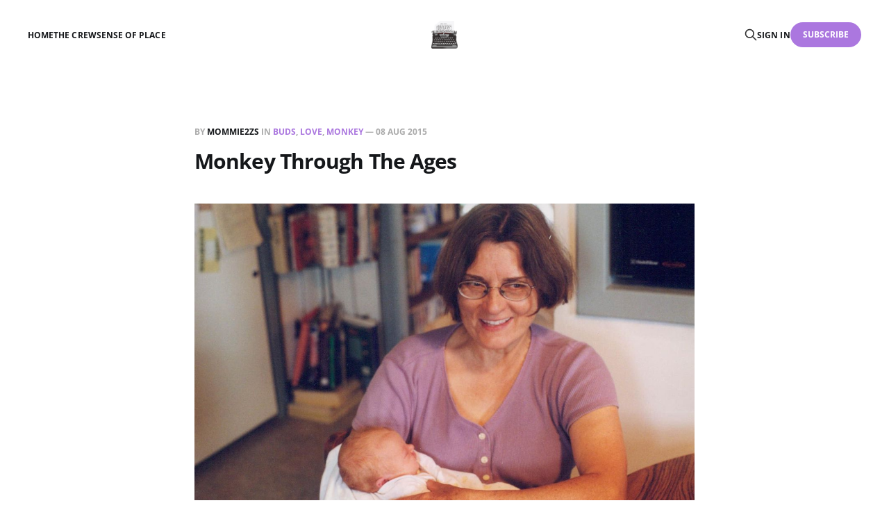

--- FILE ---
content_type: text/html; charset=utf-8
request_url: https://mommie2zs.com/2015/08/08/monkey-through-the-ages/
body_size: 6308
content:
<!DOCTYPE html>
<html lang="en">

<head>
    <meta charset="utf-8">
    <meta name="viewport" content="width=device-width, initial-scale=1">
    <title>Monkey Through The Ages</title>
    <link rel="stylesheet" href="/assets/built/screen.css?v=dbe583c425">

    <link rel="icon" href="https://mommie2zs.com/content/images/size/w256h256/2023/07/image_processing20210614-6360-1xx5yj0.png" type="image/png">
    <link rel="canonical" href="https://mommie2zs.com/2015/08/08/monkey-through-the-ages/">
    <meta name="referrer" content="no-referrer-when-downgrade">
    
    <meta property="og:site_name" content="Mommie2zs">
    <meta property="og:type" content="article">
    <meta property="og:title" content="Monkey Through The Ages">
    <meta property="og:description" content="I promised Monkey that the 700th post for this blog would be about her birthday, which means I need to write one more post to bring us up to her birthday…and #700.


A look back at Monkey through the ages seemed like a good way to go.


Many of">
    <meta property="og:url" content="https://mommie2zs.com/2015/08/08/monkey-through-the-ages/">
    <meta property="og:image" content="https://mommie2zs.com/content/images/wordpress/2015/08/20150508173811_00030A.jpg">
    <meta property="article:published_time" content="2015-08-08T13:43:23.000Z">
    <meta property="article:modified_time" content="2023-07-16T00:23:52.000Z">
    <meta property="article:tag" content="Buds">
    <meta property="article:tag" content="Love">
    <meta property="article:tag" content="Monkey">
    
    <meta property="article:publisher" content="https://www.facebook.com/ghost">
    <meta name="twitter:card" content="summary_large_image">
    <meta name="twitter:title" content="Monkey Through The Ages">
    <meta name="twitter:description" content="I promised Monkey that the 700th post for this blog would be about her birthday, which means I need to write one more post to bring us up to her birthday…and #700.


A look back at Monkey through the ages seemed like a good way to go.


Many of">
    <meta name="twitter:url" content="https://mommie2zs.com/2015/08/08/monkey-through-the-ages/">
    <meta name="twitter:image" content="https://mommie2zs.com/content/images/wordpress/2015/08/20150508173811_00030A.jpg">
    <meta name="twitter:label1" content="Written by">
    <meta name="twitter:data1" content="mommie2zs">
    <meta name="twitter:label2" content="Filed under">
    <meta name="twitter:data2" content="Buds, Love, Monkey">
    <meta name="twitter:site" content="@ghost">
    <meta property="og:image:width" content="1200">
    <meta property="og:image:height" content="809">
    
    <script type="application/ld+json">
{
    "@context": "https://schema.org",
    "@type": "Article",
    "publisher": {
        "@type": "Organization",
        "name": "Mommie2zs",
        "url": "https://mommie2zs.com/",
        "logo": {
            "@type": "ImageObject",
            "url": "https://mommie2zs.com/content/images/2023/07/image_processing20210614-6360-1xx5yj0-1.png"
        }
    },
    "author": {
        "@type": "Person",
        "name": "mommie2zs",
        "image": {
            "@type": "ImageObject",
            "url": "https://secure.gravatar.com/avatar/8e6ac30319a5a7bb6175baee2e90226d?s=512&d=mm&r=g",
            "width": 512,
            "height": 512
        },
        "url": "https://mommie2zs.com/author/mommie2zs/",
        "sameAs": []
    },
    "headline": "Monkey Through The Ages",
    "url": "https://mommie2zs.com/2015/08/08/monkey-through-the-ages/",
    "datePublished": "2015-08-08T13:43:23.000Z",
    "dateModified": "2023-07-16T00:23:52.000Z",
    "image": {
        "@type": "ImageObject",
        "url": "https://mommie2zs.com/content/images/wordpress/2015/08/20150508173811_00030A.jpg",
        "width": 1200,
        "height": 809
    },
    "keywords": "Buds, Love, Monkey",
    "description": "I promised Monkey that the 700th post for this blog would be about her birthday, which means I need to write one more post to bring us up to her birthday…and #700.\n\n\nA look back at Monkey through the ages seemed like a good way to go.\n\n\nMany of these are recently digitized photos from old paper copies. The quality may not be great, but the content is priceless. Many of these photos were taken by Grandpa Vermont, which is why he doesn’t appear in any of them. Thanks, L.P., for taking such great p",
    "mainEntityOfPage": "https://mommie2zs.com/2015/08/08/monkey-through-the-ages/"
}
    </script>

    <meta name="generator" content="Ghost 5.129">
    <link rel="alternate" type="application/rss+xml" title="Mommie2zs" href="https://mommie2zs.com/rss/">
    <script defer src="https://cdn.jsdelivr.net/ghost/portal@~2.51/umd/portal.min.js" data-i18n="true" data-ghost="https://mommie2zs.com/" data-key="ae4560ee6dbac4c0e777ecb127" data-api="https://mommie2zs.com/ghost/api/content/" data-locale="en" crossorigin="anonymous"></script><style id="gh-members-styles">.gh-post-upgrade-cta-content,
.gh-post-upgrade-cta {
    display: flex;
    flex-direction: column;
    align-items: center;
    font-family: -apple-system, BlinkMacSystemFont, 'Segoe UI', Roboto, Oxygen, Ubuntu, Cantarell, 'Open Sans', 'Helvetica Neue', sans-serif;
    text-align: center;
    width: 100%;
    color: #ffffff;
    font-size: 16px;
}

.gh-post-upgrade-cta-content {
    border-radius: 8px;
    padding: 40px 4vw;
}

.gh-post-upgrade-cta h2 {
    color: #ffffff;
    font-size: 28px;
    letter-spacing: -0.2px;
    margin: 0;
    padding: 0;
}

.gh-post-upgrade-cta p {
    margin: 20px 0 0;
    padding: 0;
}

.gh-post-upgrade-cta small {
    font-size: 16px;
    letter-spacing: -0.2px;
}

.gh-post-upgrade-cta a {
    color: #ffffff;
    cursor: pointer;
    font-weight: 500;
    box-shadow: none;
    text-decoration: underline;
}

.gh-post-upgrade-cta a:hover {
    color: #ffffff;
    opacity: 0.8;
    box-shadow: none;
    text-decoration: underline;
}

.gh-post-upgrade-cta a.gh-btn {
    display: block;
    background: #ffffff;
    text-decoration: none;
    margin: 28px 0 0;
    padding: 8px 18px;
    border-radius: 4px;
    font-size: 16px;
    font-weight: 600;
}

.gh-post-upgrade-cta a.gh-btn:hover {
    opacity: 0.92;
}</style>
    <script defer src="https://cdn.jsdelivr.net/ghost/sodo-search@~1.8/umd/sodo-search.min.js" data-key="ae4560ee6dbac4c0e777ecb127" data-styles="https://cdn.jsdelivr.net/ghost/sodo-search@~1.8/umd/main.css" data-sodo-search="https://mommie2zs.com/" data-locale="en" crossorigin="anonymous"></script>
    
    <link href="https://mommie2zs.com/webmentions/receive/" rel="webmention">
    <script defer src="/public/cards.min.js?v=dbe583c425"></script>
    <link rel="stylesheet" type="text/css" href="/public/cards.min.css?v=dbe583c425">
    <script defer src="/public/comment-counts.min.js?v=dbe583c425" data-ghost-comments-counts-api="https://mommie2zs.com/members/api/comments/counts/"></script>
    <script defer src="/public/member-attribution.min.js?v=dbe583c425"></script><style>:root {--ghost-accent-color: #ab77df;}</style>
</head>

<body class="post-template tag-buds tag-love tag-monkey tag-hash-import-2023-07-13-11-50 tag-hash-wordpress is-head-middle-logo">
<div class="gh-site">

    <header id="gh-head" class="gh-head gh-outer">
        <div class="gh-head-inner gh-inner">
            <div class="gh-head-brand">
                <div class="gh-head-brand-wrapper">
                    <a class="gh-head-logo" href="https://mommie2zs.com">
                            <img src="https://mommie2zs.com/content/images/2023/07/image_processing20210614-6360-1xx5yj0-1.png" alt="Mommie2zs">
                    </a>
                </div>
                <button class="gh-search gh-icon-btn" aria-label="Search this site" data-ghost-search><svg xmlns="http://www.w3.org/2000/svg" fill="none" viewBox="0 0 24 24" stroke="currentColor" stroke-width="2" width="20" height="20"><path stroke-linecap="round" stroke-linejoin="round" d="M21 21l-6-6m2-5a7 7 0 11-14 0 7 7 0 0114 0z"></path></svg></button>
                <button class="gh-burger" aria-label="Toggle menu"></button>
            </div>

            <nav class="gh-head-menu">
                <ul class="nav">
    <li class="nav-home"><a href="https://mommie2zs.com/">Home</a></li>
    <li class="nav-the-crew"><a href="https://mommie2zs.com/about-2/">The Crew</a></li>
    <li class="nav-sense-of-place"><a href="https://senseofplace.dev">Sense of Place</a></li>
</ul>

            </nav>

            <div class="gh-head-actions">
                    <button class="gh-search gh-icon-btn" aria-label="Search this site" data-ghost-search><svg xmlns="http://www.w3.org/2000/svg" fill="none" viewBox="0 0 24 24" stroke="currentColor" stroke-width="2" width="20" height="20"><path stroke-linecap="round" stroke-linejoin="round" d="M21 21l-6-6m2-5a7 7 0 11-14 0 7 7 0 0114 0z"></path></svg></button>
                    <div class="gh-head-members">
                                <a class="gh-head-link" href="#/portal/signin" data-portal="signin">Sign in</a>
                                <a class="gh-head-btn gh-btn gh-primary-btn" href="#/portal/signup" data-portal="signup">Subscribe</a>
                    </div>
            </div>
        </div>
    </header>

    <div class="site-content">
        
<main class="site-main">


    <article class="gh-article post tag-buds tag-love tag-monkey tag-hash-import-2023-07-13-11-50 tag-hash-wordpress">

        <header class="gh-article-header gh-canvas">
            <span class="gh-article-meta">
                By <a href="/author/mommie2zs/">mommie2zs</a>
                    in
                        <a class="gh-article-tag" href="/tag/buds/">Buds</a>, 
                        <a class="gh-article-tag" href="/tag/love/">Love</a>, 
                        <a class="gh-article-tag" href="/tag/monkey/">Monkey</a>
                —
                <time datetime="2015-08-08">08 Aug 2015</time>
            </span>

            <h1 class="gh-article-title">Monkey Through The Ages</h1>


                <figure class="gh-article-image kg-width-wide">
        <img
            srcset="/content/images/size/w400/wordpress/2015/08/20150508173811_00030A.jpg 400w,
                    /content/images/size/w720/wordpress/2015/08/20150508173811_00030A.jpg 720w,
                    /content/images/size/w960/wordpress/2015/08/20150508173811_00030A.jpg 960w,
                    /content/images/size/w1200/wordpress/2015/08/20150508173811_00030A.jpg 1200w,
                    /content/images/size/w2000/wordpress/2015/08/20150508173811_00030A.jpg 2000w"
            sizes="(max-width: 1200px) 100vw, 1200px"
            src="/content/images/size/w1200/wordpress/2015/08/20150508173811_00030A.jpg"
            alt="Monkey Through The Ages"
        >
    </figure>
        </header>

        <div class="gh-content gh-canvas">
            <!--kg-card-begin: html--><p>I promised Monkey that the 700th post for this blog would be about her birthday, which means I need to write one more post to bring us up to her birthday&#8230;and #700.</p>
<p>A look back at Monkey through the ages seemed like a good way to go.</p>
<p>Many of these are recently digitized photos from old paper copies. The quality may not be great, but the content is priceless. Many of these photos were taken by Grandpa Vermont, which is why he doesn&#8217;t appear in any of them. Thanks, L.P., for taking such great photos through the years.</p>
<figure id="attachment_11423" aria-describedby="caption-attachment-11423" style="width: 584px" class="wp-caption aligncenter"><a href="https://i0.wp.com/www.mommie2zs.com/wp-content/uploads/2015/08/20150508173811_00035A.jpg?ref=mommie2zs.com"><img decoding="async" loading="lazy" src="https://i0.wp.com/www.mommie2zs.com/wp-content/uploads/2015/08/20150508173811_00035A-680x1024.jpg?resize=580%2C873" alt="Her first bath" width="580" height="873" class="size-large wp-image-11423" srcset="https://mommie2zs.com/content/images/wordpress/2015/08/20150508173811_00035A.jpg?resize=680%2C1024&amp;ssl=1 680w, https://mommie2zs.com/content/images/wordpress/2015/08/20150508173811_00035A.jpg?resize=199%2C300&amp;ssl=1 199w, https://mommie2zs.com/content/images/wordpress/2015/08/20150508173811_00035A.jpg?w=1172&amp;ssl=1 1172w" sizes="(max-width: 580px) 100vw, 580px" data-recalc-dims="1" /></a><figcaption id="caption-attachment-11423" class="wp-caption-text">Her first bath</figcaption></figure>
<figure id="attachment_11422" aria-describedby="caption-attachment-11422" style="width: 584px" class="wp-caption aligncenter"><a href="https://i0.wp.com/www.mommie2zs.com/wp-content/uploads/2015/08/20150508173811_00044A.jpg?ref=mommie2zs.com"><img decoding="async" loading="lazy" src="https://i0.wp.com/www.mommie2zs.com/wp-content/uploads/2015/08/20150508173811_00044A-678x1024.jpg?resize=580%2C876" alt="She has always been loved by two and four-legged critters." width="580" height="876" class="size-large wp-image-11422" srcset="https://mommie2zs.com/content/images/wordpress/2015/08/20150508173811_00044A.jpg?resize=678%2C1024&amp;ssl=1 678w, https://mommie2zs.com/content/images/wordpress/2015/08/20150508173811_00044A.jpg?resize=199%2C300&amp;ssl=1 199w, https://mommie2zs.com/content/images/wordpress/2015/08/20150508173811_00044A.jpg?w=1169&amp;ssl=1 1169w" sizes="(max-width: 580px) 100vw, 580px" data-recalc-dims="1" /></a><figcaption id="caption-attachment-11422" class="wp-caption-text">She has always been loved by two and four-legged critters.</figcaption></figure>
<figure id="attachment_11425" aria-describedby="caption-attachment-11425" style="width: 584px" class="wp-caption aligncenter"><a href="https://i0.wp.com/www.mommie2zs.com/wp-content/uploads/2015/08/20150508173811_00030A.jpg?ref=mommie2zs.com"><img decoding="async" loading="lazy" src="https://i0.wp.com/www.mommie2zs.com/wp-content/uploads/2015/08/20150508173811_00030A-1024x690.jpg?resize=580%2C391" alt="Grandma VT was there for new baby snuggles." width="580" height="391" class="size-large wp-image-11425" srcset="https://mommie2zs.com/content/images/wordpress/2015/08/20150508173811_00030A.jpg?resize=1024%2C690&amp;ssl=1 1024w, https://mommie2zs.com/content/images/wordpress/2015/08/20150508173811_00030A.jpg?resize=300%2C202&amp;ssl=1 300w, https://mommie2zs.com/content/images/wordpress/2015/08/20150508173811_00030A.jpg?resize=445%2C300&amp;ssl=1 445w, https://mommie2zs.com/content/images/wordpress/2015/08/20150508173811_00030A.jpg?w=1747&amp;ssl=1 1747w, https://mommie2zs.com/content/images/wordpress/2015/08/20150508173811_00030A.jpg?w=1160&amp;ssl=1 1160w" sizes="(max-width: 580px) 100vw, 580px" data-recalc-dims="1" /></a><figcaption id="caption-attachment-11425" class="wp-caption-text">Grandma VT was there for new baby snuggles.</figcaption></figure>
<figure id="attachment_11424" aria-describedby="caption-attachment-11424" style="width: 584px" class="wp-caption aligncenter"><a href="https://i0.wp.com/www.mommie2zs.com/wp-content/uploads/2015/08/20150508173811_00033A.jpg?ref=mommie2zs.com"><img decoding="async" loading="lazy" src="https://i0.wp.com/www.mommie2zs.com/wp-content/uploads/2015/08/20150508173811_00033A-681x1024.jpg?resize=580%2C872" alt="A little cross-eyed, but beautiful." width="580" height="872" class="size-large wp-image-11424" srcset="https://mommie2zs.com/content/images/wordpress/2015/08/20150508173811_00033A.jpg?resize=681%2C1024&amp;ssl=1 681w, https://mommie2zs.com/content/images/wordpress/2015/08/20150508173811_00033A.jpg?resize=200%2C300&amp;ssl=1 200w, https://mommie2zs.com/content/images/wordpress/2015/08/20150508173811_00033A.jpg?w=1173&amp;ssl=1 1173w" sizes="(max-width: 580px) 100vw, 580px" data-recalc-dims="1" /></a><figcaption id="caption-attachment-11424" class="wp-caption-text">A little cross-eyed, but beautiful.</figcaption></figure>
<p>She looks like a cross-eyed ninja in this photo.</p>
<figure id="attachment_11430" aria-describedby="caption-attachment-11430" style="width: 584px" class="wp-caption aligncenter"><a href="https://i0.wp.com/www.mommie2zs.com/wp-content/uploads/2015/08/20150508173811_00854A.jpg?ref=mommie2zs.com"><img decoding="async" loading="lazy" src="https://i0.wp.com/www.mommie2zs.com/wp-content/uploads/2015/08/20150508173811_00854A-1024x692.jpg?resize=580%2C392" alt="Reading to Grandpa." width="580" height="392" class="size-large wp-image-11430" srcset="https://mommie2zs.com/content/images/wordpress/2015/08/20150508173811_00854A.jpg?resize=1024%2C692&amp;ssl=1 1024w, https://mommie2zs.com/content/images/wordpress/2015/08/20150508173811_00854A.jpg?resize=300%2C203&amp;ssl=1 300w, https://mommie2zs.com/content/images/wordpress/2015/08/20150508173811_00854A.jpg?resize=444%2C300&amp;ssl=1 444w, https://mommie2zs.com/content/images/wordpress/2015/08/20150508173811_00854A.jpg?w=1747&amp;ssl=1 1747w, https://mommie2zs.com/content/images/wordpress/2015/08/20150508173811_00854A.jpg?w=1160&amp;ssl=1 1160w" sizes="(max-width: 580px) 100vw, 580px" data-recalc-dims="1" /></a><figcaption id="caption-attachment-11430" class="wp-caption-text">Reading to Grandpa.</figcaption></figure>
<figure id="attachment_11426" aria-describedby="caption-attachment-11426" style="width: 584px" class="wp-caption aligncenter"><a href="https://i0.wp.com/www.mommie2zs.com/wp-content/uploads/2015/08/20150508173811_00888A.jpg?ref=mommie2zs.com"><img decoding="async" loading="lazy" src="https://i0.wp.com/www.mommie2zs.com/wp-content/uploads/2015/08/20150508173811_00888A-679x1024.jpg?resize=580%2C875" alt="A grandma and green jeans" width="580" height="875" class="size-large wp-image-11426" srcset="https://mommie2zs.com/content/images/wordpress/2015/08/20150508173811_00888A.jpg?resize=679%2C1024&amp;ssl=1 679w, https://mommie2zs.com/content/images/wordpress/2015/08/20150508173811_00888A.jpg?resize=199%2C300&amp;ssl=1 199w, https://mommie2zs.com/content/images/wordpress/2015/08/20150508173811_00888A.jpg?w=1171&amp;ssl=1 1171w" sizes="(max-width: 580px) 100vw, 580px" data-recalc-dims="1" /></a><figcaption id="caption-attachment-11426" class="wp-caption-text">A grandma and green jeans</figcaption></figure>
<figure id="attachment_11434" aria-describedby="caption-attachment-11434" style="width: 584px" class="wp-caption aligncenter"><a href="https://i0.wp.com/www.mommie2zs.com/wp-content/uploads/2015/08/20150508173811_00744A.jpg?ref=mommie2zs.com"><img decoding="async" loading="lazy" src="https://i0.wp.com/www.mommie2zs.com/wp-content/uploads/2015/08/20150508173811_00744A-1024x685.jpg?resize=580%2C388" alt="Cooking w/Mom...note the Buster in the belly." width="580" height="388" class="size-large wp-image-11434" srcset="https://mommie2zs.com/content/images/wordpress/2015/08/20150508173811_00744A.jpg?resize=1024%2C685&amp;ssl=1 1024w, https://mommie2zs.com/content/images/wordpress/2015/08/20150508173811_00744A.jpg?resize=300%2C201&amp;ssl=1 300w, https://mommie2zs.com/content/images/wordpress/2015/08/20150508173811_00744A.jpg?resize=448%2C300&amp;ssl=1 448w, https://mommie2zs.com/content/images/wordpress/2015/08/20150508173811_00744A.jpg?w=1759&amp;ssl=1 1759w, https://mommie2zs.com/content/images/wordpress/2015/08/20150508173811_00744A.jpg?w=1160&amp;ssl=1 1160w" sizes="(max-width: 580px) 100vw, 580px" data-recalc-dims="1" /></a><figcaption id="caption-attachment-11434" class="wp-caption-text">Cooking w/Mom&#8230;note the Buster in the belly.</figcaption></figure>
<figure id="attachment_11437" aria-describedby="caption-attachment-11437" style="width: 584px" class="wp-caption aligncenter"><a href="https://i0.wp.com/www.mommie2zs.com/wp-content/uploads/2015/08/20150508173811_00741A.jpg?ref=mommie2zs.com"><img decoding="async" loading="lazy" src="https://i0.wp.com/www.mommie2zs.com/wp-content/uploads/2015/08/20150508173811_00741A-765x1024.jpg?resize=580%2C777" alt="Always so fashinable." width="580" height="777" class="size-large wp-image-11437" srcset="https://mommie2zs.com/content/images/wordpress/2015/08/20150508173811_00741A.jpg?resize=765%2C1024&amp;ssl=1 765w, https://mommie2zs.com/content/images/wordpress/2015/08/20150508173811_00741A.jpg?resize=224%2C300&amp;ssl=1 224w, https://mommie2zs.com/content/images/wordpress/2015/08/20150508173811_00741A.jpg?w=887&amp;ssl=1 887w" sizes="(max-width: 580px) 100vw, 580px" data-recalc-dims="1" /></a><figcaption id="caption-attachment-11437" class="wp-caption-text">Always so fashinable.</figcaption></figure>
<figure id="attachment_11419" aria-describedby="caption-attachment-11419" style="width: 584px" class="wp-caption aligncenter"><a href="https://i0.wp.com/www.mommie2zs.com/wp-content/uploads/2015/08/20150508173811_00053A.jpg?ref=mommie2zs.com"><img decoding="async" loading="lazy" src="https://i0.wp.com/www.mommie2zs.com/wp-content/uploads/2015/08/20150508173811_00053A-1024x699.jpg?resize=580%2C396" alt="With Great Grandma Veryl and Cousin Liz." width="580" height="396" class="size-large wp-image-11419" srcset="https://mommie2zs.com/content/images/wordpress/2015/08/20150508173811_00053A.jpg?resize=1024%2C699&amp;ssl=1 1024w, https://mommie2zs.com/content/images/wordpress/2015/08/20150508173811_00053A.jpg?resize=300%2C205&amp;ssl=1 300w, https://mommie2zs.com/content/images/wordpress/2015/08/20150508173811_00053A.jpg?resize=439%2C300&amp;ssl=1 439w, https://mommie2zs.com/content/images/wordpress/2015/08/20150508173811_00053A.jpg?w=1725&amp;ssl=1 1725w, https://mommie2zs.com/content/images/wordpress/2015/08/20150508173811_00053A.jpg?w=1160&amp;ssl=1 1160w" sizes="(max-width: 580px) 100vw, 580px" data-recalc-dims="1" /></a><figcaption id="caption-attachment-11419" class="wp-caption-text">With Great Grandma Veryl and Cousin Liz.</figcaption></figure>
<figure id="attachment_11416" aria-describedby="caption-attachment-11416" style="width: 584px" class="wp-caption aligncenter"><a href="https://i0.wp.com/www.mommie2zs.com/wp-content/uploads/2015/08/20150508173811_00086A.jpg?ref=mommie2zs.com"><img decoding="async" loading="lazy" src="https://i0.wp.com/www.mommie2zs.com/wp-content/uploads/2015/08/20150508173811_00086A-671x1024.jpg?resize=580%2C885" alt="First time at the beach" width="580" height="885" class="size-large wp-image-11416" srcset="https://mommie2zs.com/content/images/wordpress/2015/08/20150508173811_00086A.jpg?resize=671%2C1024&amp;ssl=1 671w, https://mommie2zs.com/content/images/wordpress/2015/08/20150508173811_00086A.jpg?resize=196%2C300&amp;ssl=1 196w, https://mommie2zs.com/content/images/wordpress/2015/08/20150508173811_00086A.jpg?w=1156&amp;ssl=1 1156w" sizes="(max-width: 580px) 100vw, 580px" data-recalc-dims="1" /></a><figcaption id="caption-attachment-11416" class="wp-caption-text">First time at the beach</figcaption></figure>
<figure id="attachment_11417" aria-describedby="caption-attachment-11417" style="width: 584px" class="wp-caption aligncenter"><a href="https://i0.wp.com/www.mommie2zs.com/wp-content/uploads/2015/08/20150508173811_00096A.jpg?ref=mommie2zs.com"><img decoding="async" loading="lazy" src="https://i0.wp.com/www.mommie2zs.com/wp-content/uploads/2015/08/20150508173811_00096A-1024x695.jpg?resize=580%2C393" alt="Grandpa makes a good step." width="580" height="393" class="size-large wp-image-11417" srcset="https://mommie2zs.com/content/images/wordpress/2015/08/20150508173811_00096A.jpg?resize=1024%2C695&amp;ssl=1 1024w, https://mommie2zs.com/content/images/wordpress/2015/08/20150508173811_00096A.jpg?resize=300%2C204&amp;ssl=1 300w, https://mommie2zs.com/content/images/wordpress/2015/08/20150508173811_00096A.jpg?resize=442%2C300&amp;ssl=1 442w, https://mommie2zs.com/content/images/wordpress/2015/08/20150508173811_00096A.jpg?w=1733&amp;ssl=1 1733w, https://mommie2zs.com/content/images/wordpress/2015/08/20150508173811_00096A.jpg?w=1160&amp;ssl=1 1160w" sizes="(max-width: 580px) 100vw, 580px" data-recalc-dims="1" /></a><figcaption id="caption-attachment-11417" class="wp-caption-text">Grandpa makes a good step.</figcaption></figure>
<figure id="attachment_11421" aria-describedby="caption-attachment-11421" style="width: 584px" class="wp-caption aligncenter"><a href="https://i0.wp.com/www.mommie2zs.com/wp-content/uploads/2015/08/20150508173811_00048A.jpg?ref=mommie2zs.com"><img decoding="async" loading="lazy" src="https://i0.wp.com/www.mommie2zs.com/wp-content/uploads/2015/08/20150508173811_00048A-675x1024.jpg?resize=580%2C880" alt="Her first Christmas" width="580" height="880" class="size-large wp-image-11421" srcset="https://mommie2zs.com/content/images/wordpress/2015/08/20150508173811_00048A.jpg?resize=675%2C1024&amp;ssl=1 675w, https://mommie2zs.com/content/images/wordpress/2015/08/20150508173811_00048A.jpg?resize=198%2C300&amp;ssl=1 198w, https://mommie2zs.com/content/images/wordpress/2015/08/20150508173811_00048A.jpg?w=1165&amp;ssl=1 1165w" sizes="(max-width: 580px) 100vw, 580px" data-recalc-dims="1" /></a><figcaption id="caption-attachment-11421" class="wp-caption-text">Her first Christmas</figcaption></figure>
<figure id="attachment_11435" aria-describedby="caption-attachment-11435" style="width: 584px" class="wp-caption aligncenter"><a href="https://i0.wp.com/www.mommie2zs.com/wp-content/uploads/2015/08/20150508173811_00742A.jpg?ref=mommie2zs.com"><img decoding="async" loading="lazy" src="https://i0.wp.com/www.mommie2zs.com/wp-content/uploads/2015/08/20150508173811_00742A-1024x899.jpg?resize=580%2C509" alt="We&#039;ll always be by your side, Brave, Strong Monkey." width="580" height="509" class="size-large wp-image-11435" srcset="https://mommie2zs.com/content/images/wordpress/2015/08/20150508173811_00742A.jpg?resize=1024%2C899&amp;ssl=1 1024w, https://mommie2zs.com/content/images/wordpress/2015/08/20150508173811_00742A.jpg?resize=300%2C263&amp;ssl=1 300w, https://mommie2zs.com/content/images/wordpress/2015/08/20150508173811_00742A.jpg?resize=342%2C300&amp;ssl=1 342w, https://mommie2zs.com/content/images/wordpress/2015/08/20150508173811_00742A.jpg?w=1617&amp;ssl=1 1617w, https://mommie2zs.com/content/images/wordpress/2015/08/20150508173811_00742A.jpg?w=1160&amp;ssl=1 1160w" sizes="(max-width: 580px) 100vw, 580px" data-recalc-dims="1" /></a><figcaption id="caption-attachment-11435" class="wp-caption-text">We&#8217;ll always be by your side, Brave, Strong Monkey.</figcaption></figure>
<p>Happy Birthday, Person who made us parents.</p><!--kg-card-end: html-->
        </div>

    </article>

    <div class="gh-canvas">
    <div class="navigation">
            <a class="navigation-item navigation-previous" href="/2015/08/08/pre-birthday-planning/">
                <span class="navigation-label">Previous</span>
                <h4 class="navigation-title">Pre-Birthday Planning</h4>
            </a>
            <a class="navigation-item navigation-next" href="/2015/08/09/happy-happy-birthday-monkey/">
                <span class="navigation-label">Next</span>
                <h4 class="navigation-title">Happy, Happy Birthday, Monkey</h4>
            </a>
    </div>
</div>
        <div class="gh-comments gh-canvas">
            
        <script defer src="https://cdn.jsdelivr.net/ghost/comments-ui@~1.2/umd/comments-ui.min.js" data-locale="en" data-ghost-comments="https://mommie2zs.com/" data-api="https://mommie2zs.com/ghost/api/content/" data-admin="https://mommie2zs.com/ghost/" data-key="ae4560ee6dbac4c0e777ecb127" data-title="null" data-count="true" data-post-id="64afe522c5cb8b35799248bd" data-color-scheme="auto" data-avatar-saturation="60" data-accent-color="#ab77df" data-comments-enabled="all" data-publication="Mommie2zs" crossorigin="anonymous"></script>
    
        </div>


        <div class="related-wrapper gh-outer">
        <section class="related-posts gh-inner">
            <h3 class="related-title">
                <span class="text">You might also like...</span>
            </h3>
            <div class="post-feed">
                    <article class="post tag-family tag-love tag-rochester u-shadow">
<a class="post-link" href="/2026/01/12/christmas-undecorating-2026/">
        <figure class="post-media">
            <div class="u-placeholder same-height rectangle">
                <img
                    class="post-image u-object-fit"
                    srcset="/content/images/size/w400/2026/01/PXL_20260111_193148051.MP.jpg 400w,
                            /content/images/size/w720/2026/01/PXL_20260111_193148051.MP.jpg 750w,
                            /content/images/size/w960/2026/01/PXL_20260111_193148051.MP.jpg 960w,
                            /content/images/size/w1200/2026/01/PXL_20260111_193148051.MP.jpg 1140w,
                            /content/images/size/w2000/2026/01/PXL_20260111_193148051.MP.jpg 1920w"
                    sizes="600px"
                    src="/content/images/size/w960/2026/01/PXL_20260111_193148051.MP.jpg"
                    alt="Christmas Undecorating 2026"
                    loading="lazy"
                >
            </div>
        </figure>

    <div class="post-wrapper">
        <header class="post-header">
                <span class="post-tag">Family</span>

            <h2 class="post-title">
                Christmas Undecorating 2026
            </h2>
        </header>

            <div class="post-excerpt">
                With approximately 15 blog posts to write to be up to date,
            </div>
    </div>

    <footer class="post-footer">
        <span class="post-more">Read More</span>

        <div class="post-author">
                    <span class="post-author-link">
                        <img class="post-author-image" src="https://secure.gravatar.com/avatar/8e6ac30319a5a7bb6175baee2e90226d?s&#x3D;512&amp;d&#x3D;mm&amp;r&#x3D;g" alt="mommie2zs" loading="lazy">
                    </span>
        </div>
    </footer>
</a>
</article>                    <article class="post tag-binghamton-university tag-buster-2 tag-buds tag-yessa tag-monkey tag-ginnie tag-family tag-love tag-rochester u-shadow">
<a class="post-link" href="/2025/12/02/thanksgiving-2025/">
        <figure class="post-media">
            <div class="u-placeholder same-height rectangle">
                <img
                    class="post-image u-object-fit"
                    srcset="/content/images/size/w400/2025/12/PXL_20251130_151725789.jpg 400w,
                            /content/images/size/w720/2025/12/PXL_20251130_151725789.jpg 750w,
                            /content/images/size/w960/2025/12/PXL_20251130_151725789.jpg 960w,
                            /content/images/size/w1200/2025/12/PXL_20251130_151725789.jpg 1140w,
                            /content/images/size/w2000/2025/12/PXL_20251130_151725789.jpg 1920w"
                    sizes="600px"
                    src="/content/images/size/w960/2025/12/PXL_20251130_151725789.jpg"
                    alt="Thanksgiving 2025"
                    loading="lazy"
                >
            </div>
        </figure>

    <div class="post-wrapper">
        <header class="post-header">
                <span class="post-tag">Binghamton-University</span>

            <h2 class="post-title">
                Thanksgiving 2025
            </h2>
        </header>

            <div class="post-excerpt">
                The bus dropped them off on Tuesday night, and with the long
            </div>
    </div>

    <footer class="post-footer">
        <span class="post-more">Read More</span>

        <div class="post-author">
                    <span class="post-author-link">
                        <img class="post-author-image" src="https://secure.gravatar.com/avatar/8e6ac30319a5a7bb6175baee2e90226d?s&#x3D;512&amp;d&#x3D;mm&amp;r&#x3D;g" alt="mommie2zs" loading="lazy">
                    </span>
        </div>
    </footer>
</a>
</article>                    <article class="post tag-binghamton-university tag-yessa tag-monkey tag-buster-2 tag-family tag-rochester tag-love u-shadow">
<a class="post-link" href="/2025/11/26/theyre-home-for-thanksgiving/">
        <figure class="post-media">
            <div class="u-placeholder same-height rectangle">
                <img
                    class="post-image u-object-fit"
                    srcset="/content/images/size/w400/2025/11/PXL_20251126_022001589.MP.jpg 400w,
                            /content/images/size/w720/2025/11/PXL_20251126_022001589.MP.jpg 750w,
                            /content/images/size/w960/2025/11/PXL_20251126_022001589.MP.jpg 960w,
                            /content/images/size/w1200/2025/11/PXL_20251126_022001589.MP.jpg 1140w,
                            /content/images/size/w2000/2025/11/PXL_20251126_022001589.MP.jpg 1920w"
                    sizes="600px"
                    src="/content/images/size/w960/2025/11/PXL_20251126_022001589.MP.jpg"
                    alt="They&#x27;re Home For Thanksgiving!!"
                    loading="lazy"
                >
            </div>
        </figure>

    <div class="post-wrapper">
        <header class="post-header">
                <span class="post-tag">Binghamton-University</span>

            <h2 class="post-title">
                They&#x27;re Home For Thanksgiving!!
            </h2>
        </header>

            <div class="post-excerpt">
                Their rooms were all ready. The bathrooms were clean. Food had been
            </div>
    </div>

    <footer class="post-footer">
        <span class="post-more">Read More</span>

        <div class="post-author">
                    <span class="post-author-link">
                        <img class="post-author-image" src="https://secure.gravatar.com/avatar/8e6ac30319a5a7bb6175baee2e90226d?s&#x3D;512&amp;d&#x3D;mm&amp;r&#x3D;g" alt="mommie2zs" loading="lazy">
                    </span>
        </div>
    </footer>
</a>
</article>                    <article class="post tag-monkey u-shadow">
<a class="post-link" href="/2025/11/25/monkeys-final-post-surgical-appointment/">
        <figure class="post-media">
            <div class="u-placeholder same-height rectangle">
                <img
                    class="post-image u-object-fit"
                    srcset="/content/images/size/w400/2025/11/PXL_20251022_184653430.jpg 400w,
                            /content/images/size/w720/2025/11/PXL_20251022_184653430.jpg 750w,
                            /content/images/size/w960/2025/11/PXL_20251022_184653430.jpg 960w,
                            /content/images/size/w1200/2025/11/PXL_20251022_184653430.jpg 1140w,
                            /content/images/size/w2000/2025/11/PXL_20251022_184653430.jpg 1920w"
                    sizes="600px"
                    src="/content/images/size/w960/2025/11/PXL_20251022_184653430.jpg"
                    alt="Monkey&#x27;s Final Post-Surgical Appointment!"
                    loading="lazy"
                >
            </div>
        </figure>

    <div class="post-wrapper">
        <header class="post-header">
                <span class="post-tag">Monkey</span>

            <h2 class="post-title">
                Monkey&#x27;s Final Post-Surgical Appointment!
            </h2>
        </header>

            <div class="post-excerpt">
                We saw the PA and surgeon last week and Monkey is officially
            </div>
    </div>

    <footer class="post-footer">
        <span class="post-more">Read More</span>

        <div class="post-author">
                    <span class="post-author-link">
                        <img class="post-author-image" src="https://secure.gravatar.com/avatar/8e6ac30319a5a7bb6175baee2e90226d?s&#x3D;512&amp;d&#x3D;mm&amp;r&#x3D;g" alt="mommie2zs" loading="lazy">
                    </span>
        </div>
    </footer>
</a>
</article>            </div>
        </section>
</div>
</main>
    </div>

    <footer class="gh-foot gh-outer">
        <div class="gh-foot-inner gh-inner">
            <div class="gh-copyright">
                Mommie2zs © 2026
            </div>
                <nav class="gh-foot-menu">
                    <ul class="nav">
    <li class="nav-sign-up"><a href="#/portal/">Sign up</a></li>
</ul>

                </nav>
            <div class="gh-powered-by">
                <a href="https://ghost.org/" target="_blank" rel="noopener">Powered by Ghost</a>
            </div>
        </div>
    </footer>

</div>

    <div class="pswp" tabindex="-1" role="dialog" aria-hidden="true">
    <div class="pswp__bg"></div>

    <div class="pswp__scroll-wrap">
        <div class="pswp__container">
            <div class="pswp__item"></div>
            <div class="pswp__item"></div>
            <div class="pswp__item"></div>
        </div>

        <div class="pswp__ui pswp__ui--hidden">
            <div class="pswp__top-bar">
                <div class="pswp__counter"></div>

                <button class="pswp__button pswp__button--close" title="Close (Esc)"></button>
                <button class="pswp__button pswp__button--share" title="Share"></button>
                <button class="pswp__button pswp__button--fs" title="Toggle fullscreen"></button>
                <button class="pswp__button pswp__button--zoom" title="Zoom in/out"></button>

                <div class="pswp__preloader">
                    <div class="pswp__preloader__icn">
                        <div class="pswp__preloader__cut">
                            <div class="pswp__preloader__donut"></div>
                        </div>
                    </div>
                </div>
            </div>

            <div class="pswp__share-modal pswp__share-modal--hidden pswp__single-tap">
                <div class="pswp__share-tooltip"></div>
            </div>

            <button class="pswp__button pswp__button--arrow--left" title="Previous (arrow left)"></button>
            <button class="pswp__button pswp__button--arrow--right" title="Next (arrow right)"></button>

            <div class="pswp__caption">
                <div class="pswp__caption__center"></div>
            </div>
        </div>
    </div>
</div>
<script src="/assets/built/main.min.js?v=dbe583c425"></script>



</body>
</html>